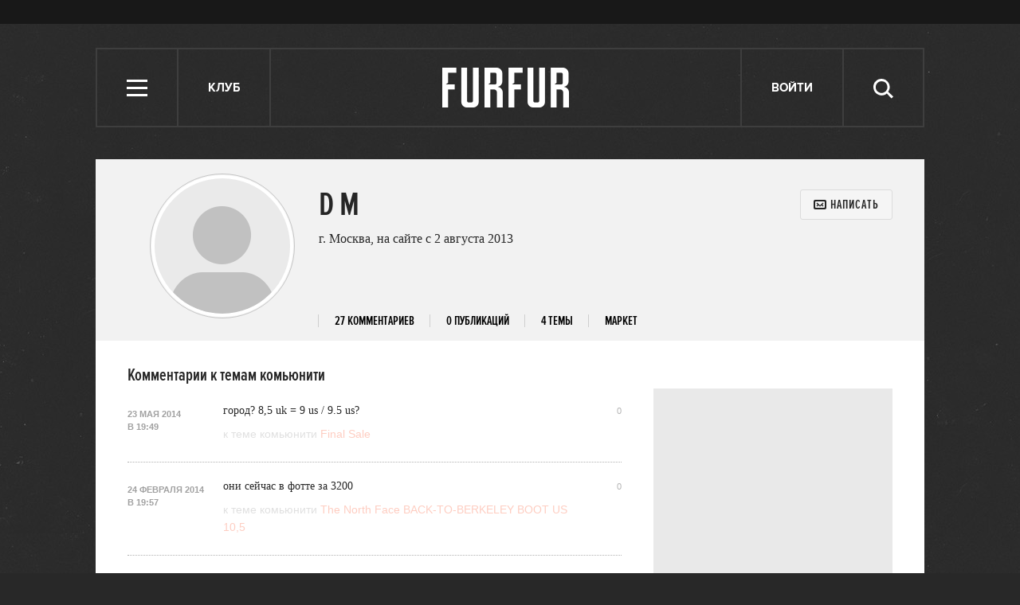

--- FILE ---
content_type: text/html; charset=utf-8
request_url: https://www.google.com/recaptcha/api2/aframe
body_size: 267
content:
<!DOCTYPE HTML><html><head><meta http-equiv="content-type" content="text/html; charset=UTF-8"></head><body><script nonce="02ivggAR1GOFjDFp89i3Ag">/** Anti-fraud and anti-abuse applications only. See google.com/recaptcha */ try{var clients={'sodar':'https://pagead2.googlesyndication.com/pagead/sodar?'};window.addEventListener("message",function(a){try{if(a.source===window.parent){var b=JSON.parse(a.data);var c=clients[b['id']];if(c){var d=document.createElement('img');d.src=c+b['params']+'&rc='+(localStorage.getItem("rc::a")?sessionStorage.getItem("rc::b"):"");window.document.body.appendChild(d);sessionStorage.setItem("rc::e",parseInt(sessionStorage.getItem("rc::e")||0)+1);localStorage.setItem("rc::h",'1769776226559');}}}catch(b){}});window.parent.postMessage("_grecaptcha_ready", "*");}catch(b){}</script></body></html>